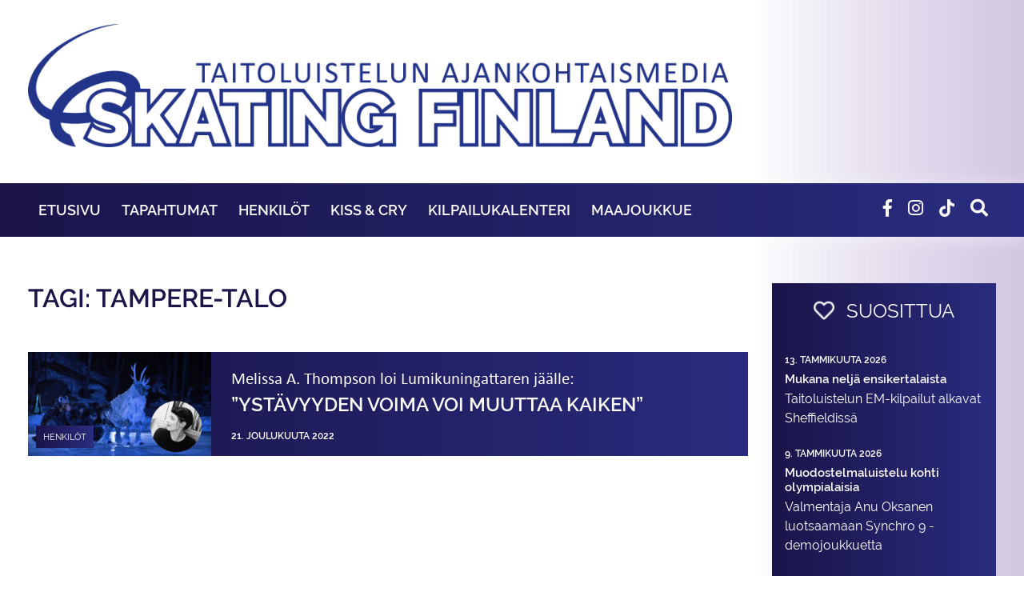

--- FILE ---
content_type: text/html; charset=UTF-8
request_url: https://www.skatingfinland.fi/tag/tampere-talo-2/
body_size: 10499
content:
<!DOCTYPE html>
<html class="no-js" lang="fi">
<head>
    <meta charset="utf-8">
    <meta http-equiv="X-UA-Compatible" content="IE=edge">
    <meta name="viewport" content="width=device-width, initial-scale=1.0">

    <meta name='robots' content='index, follow, max-image-preview:large, max-snippet:-1, max-video-preview:-1' />

	<!-- This site is optimized with the Yoast SEO plugin v26.7 - https://yoast.com/wordpress/plugins/seo/ -->
	<title>Tampere-talo arkistot - SkatingFinland</title>
	<link rel="canonical" href="https://www.skatingfinland.fi/tag/tampere-talo-2/" />
	<meta property="og:locale" content="fi_FI" />
	<meta property="og:type" content="article" />
	<meta property="og:title" content="Tampere-talo arkistot - SkatingFinland" />
	<meta property="og:url" content="https://www.skatingfinland.fi/tag/tampere-talo-2/" />
	<meta property="og:site_name" content="SkatingFinland" />
	<meta name="twitter:card" content="summary_large_image" />
	<script type="application/ld+json" class="yoast-schema-graph">{"@context":"https://schema.org","@graph":[{"@type":"CollectionPage","@id":"https://www.skatingfinland.fi/tag/tampere-talo-2/","url":"https://www.skatingfinland.fi/tag/tampere-talo-2/","name":"Tampere-talo arkistot - SkatingFinland","isPartOf":{"@id":"https://www.skatingfinland.fi/#website"},"primaryImageOfPage":{"@id":"https://www.skatingfinland.fi/tag/tampere-talo-2/#primaryimage"},"image":{"@id":"https://www.skatingfinland.fi/tag/tampere-talo-2/#primaryimage"},"thumbnailUrl":"https://www.skatingfinland.fi/wp-content/uploads/sites/8/2022/12/Melissa-A.-Thompson-1.jpg","inLanguage":"fi"},{"@type":"ImageObject","inLanguage":"fi","@id":"https://www.skatingfinland.fi/tag/tampere-talo-2/#primaryimage","url":"https://www.skatingfinland.fi/wp-content/uploads/sites/8/2022/12/Melissa-A.-Thompson-1.jpg","contentUrl":"https://www.skatingfinland.fi/wp-content/uploads/sites/8/2022/12/Melissa-A.-Thompson-1.jpg","width":2500,"height":1800,"caption":"Melissa A. Thompson on käsikirjoittanut Lumikuningatar-jääbaletin."},{"@type":"WebSite","@id":"https://www.skatingfinland.fi/#website","url":"https://www.skatingfinland.fi/","name":"SkatingFinland","description":"Suomen Taitoluisteluliiton Ajankohtaismedia","potentialAction":[{"@type":"SearchAction","target":{"@type":"EntryPoint","urlTemplate":"https://www.skatingfinland.fi/?s={search_term_string}"},"query-input":{"@type":"PropertyValueSpecification","valueRequired":true,"valueName":"search_term_string"}}],"inLanguage":"fi"}]}</script>
	<!-- / Yoast SEO plugin. -->


<link rel='dns-prefetch' href='//cdnjs.cloudflare.com' />
<link rel='dns-prefetch' href='//www.skatingfinland.fi' />
<link rel='dns-prefetch' href='//use.fontawesome.com' />
<style id='wp-img-auto-sizes-contain-inline-css' type='text/css'>
img:is([sizes=auto i],[sizes^="auto," i]){contain-intrinsic-size:3000px 1500px}
/*# sourceURL=wp-img-auto-sizes-contain-inline-css */
</style>
<style id='wp-block-library-inline-css' type='text/css'>
:root{--wp-block-synced-color:#7a00df;--wp-block-synced-color--rgb:122,0,223;--wp-bound-block-color:var(--wp-block-synced-color);--wp-editor-canvas-background:#ddd;--wp-admin-theme-color:#007cba;--wp-admin-theme-color--rgb:0,124,186;--wp-admin-theme-color-darker-10:#006ba1;--wp-admin-theme-color-darker-10--rgb:0,107,160.5;--wp-admin-theme-color-darker-20:#005a87;--wp-admin-theme-color-darker-20--rgb:0,90,135;--wp-admin-border-width-focus:2px}@media (min-resolution:192dpi){:root{--wp-admin-border-width-focus:1.5px}}.wp-element-button{cursor:pointer}:root .has-very-light-gray-background-color{background-color:#eee}:root .has-very-dark-gray-background-color{background-color:#313131}:root .has-very-light-gray-color{color:#eee}:root .has-very-dark-gray-color{color:#313131}:root .has-vivid-green-cyan-to-vivid-cyan-blue-gradient-background{background:linear-gradient(135deg,#00d084,#0693e3)}:root .has-purple-crush-gradient-background{background:linear-gradient(135deg,#34e2e4,#4721fb 50%,#ab1dfe)}:root .has-hazy-dawn-gradient-background{background:linear-gradient(135deg,#faaca8,#dad0ec)}:root .has-subdued-olive-gradient-background{background:linear-gradient(135deg,#fafae1,#67a671)}:root .has-atomic-cream-gradient-background{background:linear-gradient(135deg,#fdd79a,#004a59)}:root .has-nightshade-gradient-background{background:linear-gradient(135deg,#330968,#31cdcf)}:root .has-midnight-gradient-background{background:linear-gradient(135deg,#020381,#2874fc)}:root{--wp--preset--font-size--normal:16px;--wp--preset--font-size--huge:42px}.has-regular-font-size{font-size:1em}.has-larger-font-size{font-size:2.625em}.has-normal-font-size{font-size:var(--wp--preset--font-size--normal)}.has-huge-font-size{font-size:var(--wp--preset--font-size--huge)}.has-text-align-center{text-align:center}.has-text-align-left{text-align:left}.has-text-align-right{text-align:right}.has-fit-text{white-space:nowrap!important}#end-resizable-editor-section{display:none}.aligncenter{clear:both}.items-justified-left{justify-content:flex-start}.items-justified-center{justify-content:center}.items-justified-right{justify-content:flex-end}.items-justified-space-between{justify-content:space-between}.screen-reader-text{border:0;clip-path:inset(50%);height:1px;margin:-1px;overflow:hidden;padding:0;position:absolute;width:1px;word-wrap:normal!important}.screen-reader-text:focus{background-color:#ddd;clip-path:none;color:#444;display:block;font-size:1em;height:auto;left:5px;line-height:normal;padding:15px 23px 14px;text-decoration:none;top:5px;width:auto;z-index:100000}html :where(.has-border-color){border-style:solid}html :where([style*=border-top-color]){border-top-style:solid}html :where([style*=border-right-color]){border-right-style:solid}html :where([style*=border-bottom-color]){border-bottom-style:solid}html :where([style*=border-left-color]){border-left-style:solid}html :where([style*=border-width]){border-style:solid}html :where([style*=border-top-width]){border-top-style:solid}html :where([style*=border-right-width]){border-right-style:solid}html :where([style*=border-bottom-width]){border-bottom-style:solid}html :where([style*=border-left-width]){border-left-style:solid}html :where(img[class*=wp-image-]){height:auto;max-width:100%}:where(figure){margin:0 0 1em}html :where(.is-position-sticky){--wp-admin--admin-bar--position-offset:var(--wp-admin--admin-bar--height,0px)}@media screen and (max-width:600px){html :where(.is-position-sticky){--wp-admin--admin-bar--position-offset:0px}}

/*# sourceURL=wp-block-library-inline-css */
</style><style id='global-styles-inline-css' type='text/css'>
:root{--wp--preset--aspect-ratio--square: 1;--wp--preset--aspect-ratio--4-3: 4/3;--wp--preset--aspect-ratio--3-4: 3/4;--wp--preset--aspect-ratio--3-2: 3/2;--wp--preset--aspect-ratio--2-3: 2/3;--wp--preset--aspect-ratio--16-9: 16/9;--wp--preset--aspect-ratio--9-16: 9/16;--wp--preset--color--black: #000000;--wp--preset--color--cyan-bluish-gray: #abb8c3;--wp--preset--color--white: #ffffff;--wp--preset--color--pale-pink: #f78da7;--wp--preset--color--vivid-red: #cf2e2e;--wp--preset--color--luminous-vivid-orange: #ff6900;--wp--preset--color--luminous-vivid-amber: #fcb900;--wp--preset--color--light-green-cyan: #7bdcb5;--wp--preset--color--vivid-green-cyan: #00d084;--wp--preset--color--pale-cyan-blue: #8ed1fc;--wp--preset--color--vivid-cyan-blue: #0693e3;--wp--preset--color--vivid-purple: #9b51e0;--wp--preset--gradient--vivid-cyan-blue-to-vivid-purple: linear-gradient(135deg,rgb(6,147,227) 0%,rgb(155,81,224) 100%);--wp--preset--gradient--light-green-cyan-to-vivid-green-cyan: linear-gradient(135deg,rgb(122,220,180) 0%,rgb(0,208,130) 100%);--wp--preset--gradient--luminous-vivid-amber-to-luminous-vivid-orange: linear-gradient(135deg,rgb(252,185,0) 0%,rgb(255,105,0) 100%);--wp--preset--gradient--luminous-vivid-orange-to-vivid-red: linear-gradient(135deg,rgb(255,105,0) 0%,rgb(207,46,46) 100%);--wp--preset--gradient--very-light-gray-to-cyan-bluish-gray: linear-gradient(135deg,rgb(238,238,238) 0%,rgb(169,184,195) 100%);--wp--preset--gradient--cool-to-warm-spectrum: linear-gradient(135deg,rgb(74,234,220) 0%,rgb(151,120,209) 20%,rgb(207,42,186) 40%,rgb(238,44,130) 60%,rgb(251,105,98) 80%,rgb(254,248,76) 100%);--wp--preset--gradient--blush-light-purple: linear-gradient(135deg,rgb(255,206,236) 0%,rgb(152,150,240) 100%);--wp--preset--gradient--blush-bordeaux: linear-gradient(135deg,rgb(254,205,165) 0%,rgb(254,45,45) 50%,rgb(107,0,62) 100%);--wp--preset--gradient--luminous-dusk: linear-gradient(135deg,rgb(255,203,112) 0%,rgb(199,81,192) 50%,rgb(65,88,208) 100%);--wp--preset--gradient--pale-ocean: linear-gradient(135deg,rgb(255,245,203) 0%,rgb(182,227,212) 50%,rgb(51,167,181) 100%);--wp--preset--gradient--electric-grass: linear-gradient(135deg,rgb(202,248,128) 0%,rgb(113,206,126) 100%);--wp--preset--gradient--midnight: linear-gradient(135deg,rgb(2,3,129) 0%,rgb(40,116,252) 100%);--wp--preset--font-size--small: 13px;--wp--preset--font-size--medium: 20px;--wp--preset--font-size--large: 36px;--wp--preset--font-size--x-large: 42px;--wp--preset--spacing--20: 0.44rem;--wp--preset--spacing--30: 0.67rem;--wp--preset--spacing--40: 1rem;--wp--preset--spacing--50: 1.5rem;--wp--preset--spacing--60: 2.25rem;--wp--preset--spacing--70: 3.38rem;--wp--preset--spacing--80: 5.06rem;--wp--preset--shadow--natural: 6px 6px 9px rgba(0, 0, 0, 0.2);--wp--preset--shadow--deep: 12px 12px 50px rgba(0, 0, 0, 0.4);--wp--preset--shadow--sharp: 6px 6px 0px rgba(0, 0, 0, 0.2);--wp--preset--shadow--outlined: 6px 6px 0px -3px rgb(255, 255, 255), 6px 6px rgb(0, 0, 0);--wp--preset--shadow--crisp: 6px 6px 0px rgb(0, 0, 0);}:where(.is-layout-flex){gap: 0.5em;}:where(.is-layout-grid){gap: 0.5em;}body .is-layout-flex{display: flex;}.is-layout-flex{flex-wrap: wrap;align-items: center;}.is-layout-flex > :is(*, div){margin: 0;}body .is-layout-grid{display: grid;}.is-layout-grid > :is(*, div){margin: 0;}:where(.wp-block-columns.is-layout-flex){gap: 2em;}:where(.wp-block-columns.is-layout-grid){gap: 2em;}:where(.wp-block-post-template.is-layout-flex){gap: 1.25em;}:where(.wp-block-post-template.is-layout-grid){gap: 1.25em;}.has-black-color{color: var(--wp--preset--color--black) !important;}.has-cyan-bluish-gray-color{color: var(--wp--preset--color--cyan-bluish-gray) !important;}.has-white-color{color: var(--wp--preset--color--white) !important;}.has-pale-pink-color{color: var(--wp--preset--color--pale-pink) !important;}.has-vivid-red-color{color: var(--wp--preset--color--vivid-red) !important;}.has-luminous-vivid-orange-color{color: var(--wp--preset--color--luminous-vivid-orange) !important;}.has-luminous-vivid-amber-color{color: var(--wp--preset--color--luminous-vivid-amber) !important;}.has-light-green-cyan-color{color: var(--wp--preset--color--light-green-cyan) !important;}.has-vivid-green-cyan-color{color: var(--wp--preset--color--vivid-green-cyan) !important;}.has-pale-cyan-blue-color{color: var(--wp--preset--color--pale-cyan-blue) !important;}.has-vivid-cyan-blue-color{color: var(--wp--preset--color--vivid-cyan-blue) !important;}.has-vivid-purple-color{color: var(--wp--preset--color--vivid-purple) !important;}.has-black-background-color{background-color: var(--wp--preset--color--black) !important;}.has-cyan-bluish-gray-background-color{background-color: var(--wp--preset--color--cyan-bluish-gray) !important;}.has-white-background-color{background-color: var(--wp--preset--color--white) !important;}.has-pale-pink-background-color{background-color: var(--wp--preset--color--pale-pink) !important;}.has-vivid-red-background-color{background-color: var(--wp--preset--color--vivid-red) !important;}.has-luminous-vivid-orange-background-color{background-color: var(--wp--preset--color--luminous-vivid-orange) !important;}.has-luminous-vivid-amber-background-color{background-color: var(--wp--preset--color--luminous-vivid-amber) !important;}.has-light-green-cyan-background-color{background-color: var(--wp--preset--color--light-green-cyan) !important;}.has-vivid-green-cyan-background-color{background-color: var(--wp--preset--color--vivid-green-cyan) !important;}.has-pale-cyan-blue-background-color{background-color: var(--wp--preset--color--pale-cyan-blue) !important;}.has-vivid-cyan-blue-background-color{background-color: var(--wp--preset--color--vivid-cyan-blue) !important;}.has-vivid-purple-background-color{background-color: var(--wp--preset--color--vivid-purple) !important;}.has-black-border-color{border-color: var(--wp--preset--color--black) !important;}.has-cyan-bluish-gray-border-color{border-color: var(--wp--preset--color--cyan-bluish-gray) !important;}.has-white-border-color{border-color: var(--wp--preset--color--white) !important;}.has-pale-pink-border-color{border-color: var(--wp--preset--color--pale-pink) !important;}.has-vivid-red-border-color{border-color: var(--wp--preset--color--vivid-red) !important;}.has-luminous-vivid-orange-border-color{border-color: var(--wp--preset--color--luminous-vivid-orange) !important;}.has-luminous-vivid-amber-border-color{border-color: var(--wp--preset--color--luminous-vivid-amber) !important;}.has-light-green-cyan-border-color{border-color: var(--wp--preset--color--light-green-cyan) !important;}.has-vivid-green-cyan-border-color{border-color: var(--wp--preset--color--vivid-green-cyan) !important;}.has-pale-cyan-blue-border-color{border-color: var(--wp--preset--color--pale-cyan-blue) !important;}.has-vivid-cyan-blue-border-color{border-color: var(--wp--preset--color--vivid-cyan-blue) !important;}.has-vivid-purple-border-color{border-color: var(--wp--preset--color--vivid-purple) !important;}.has-vivid-cyan-blue-to-vivid-purple-gradient-background{background: var(--wp--preset--gradient--vivid-cyan-blue-to-vivid-purple) !important;}.has-light-green-cyan-to-vivid-green-cyan-gradient-background{background: var(--wp--preset--gradient--light-green-cyan-to-vivid-green-cyan) !important;}.has-luminous-vivid-amber-to-luminous-vivid-orange-gradient-background{background: var(--wp--preset--gradient--luminous-vivid-amber-to-luminous-vivid-orange) !important;}.has-luminous-vivid-orange-to-vivid-red-gradient-background{background: var(--wp--preset--gradient--luminous-vivid-orange-to-vivid-red) !important;}.has-very-light-gray-to-cyan-bluish-gray-gradient-background{background: var(--wp--preset--gradient--very-light-gray-to-cyan-bluish-gray) !important;}.has-cool-to-warm-spectrum-gradient-background{background: var(--wp--preset--gradient--cool-to-warm-spectrum) !important;}.has-blush-light-purple-gradient-background{background: var(--wp--preset--gradient--blush-light-purple) !important;}.has-blush-bordeaux-gradient-background{background: var(--wp--preset--gradient--blush-bordeaux) !important;}.has-luminous-dusk-gradient-background{background: var(--wp--preset--gradient--luminous-dusk) !important;}.has-pale-ocean-gradient-background{background: var(--wp--preset--gradient--pale-ocean) !important;}.has-electric-grass-gradient-background{background: var(--wp--preset--gradient--electric-grass) !important;}.has-midnight-gradient-background{background: var(--wp--preset--gradient--midnight) !important;}.has-small-font-size{font-size: var(--wp--preset--font-size--small) !important;}.has-medium-font-size{font-size: var(--wp--preset--font-size--medium) !important;}.has-large-font-size{font-size: var(--wp--preset--font-size--large) !important;}.has-x-large-font-size{font-size: var(--wp--preset--font-size--x-large) !important;}
/*# sourceURL=global-styles-inline-css */
</style>

<style id='classic-theme-styles-inline-css' type='text/css'>
/*! This file is auto-generated */
.wp-block-button__link{color:#fff;background-color:#32373c;border-radius:9999px;box-shadow:none;text-decoration:none;padding:calc(.667em + 2px) calc(1.333em + 2px);font-size:1.125em}.wp-block-file__button{background:#32373c;color:#fff;text-decoration:none}
/*# sourceURL=/wp-includes/css/classic-themes.min.css */
</style>
<link rel='stylesheet' id='vfb-pro-css' href='https://www.skatingfinland.fi/wp-content/plugins/vfb-pro/public/assets/css/vfb-style.min.css' type='text/css' media='all' />
<link rel='stylesheet' id='bootstrap-css' href='https://cdnjs.cloudflare.com/ajax/libs/twitter-bootstrap/4.1.3/css/bootstrap.min.css' type='text/css' media='all' />
<link rel='stylesheet' id='fontawesome5-css' href='https://use.fontawesome.com/releases/v5.6.1/css/all.css' type='text/css' media='all' />
<link rel='stylesheet' id='gutenberg-blocks-css' href='https://www.skatingfinland.fi/wp-content/themes/skatingfinland/theme/css/blocks.css' type='text/css' media='all' />
<link rel='stylesheet' id='skatingfinland-css' href='https://www.skatingfinland.fi/wp-content/themes/skatingfinland/theme/css/skatingfinland.css?ver=19' type='text/css' media='all' />
<script type="text/javascript" src="https://www.skatingfinland.fi/wp-includes/js/jquery/jquery.min.js" id="jquery-core-js"></script>
<script type="text/javascript" src="https://www.skatingfinland.fi/wp-includes/js/jquery/jquery-migrate.min.js" id="jquery-migrate-js"></script>
<link rel="https://api.w.org/" href="https://www.skatingfinland.fi/wp-json/" /><link rel="alternate" title="JSON" type="application/json" href="https://www.skatingfinland.fi/wp-json/wp/v2/tags/1970" /> <style> .ppw-ppf-input-container { background-color: !important; padding: px!important; border-radius: px!important; } .ppw-ppf-input-container div.ppw-ppf-headline { font-size: px!important; font-weight: !important; color: !important; } .ppw-ppf-input-container div.ppw-ppf-desc { font-size: px!important; font-weight: !important; color: !important; } .ppw-ppf-input-container label.ppw-pwd-label { font-size: px!important; font-weight: !important; color: !important; } div.ppwp-wrong-pw-error { font-size: px!important; font-weight: !important; color: #dc3232!important; background: !important; } .ppw-ppf-input-container input[type='submit'] { color: !important; background: !important; } .ppw-ppf-input-container input[type='submit']:hover { color: !important; background: !important; } .ppw-ppf-desc-below { font-size: px!important; font-weight: !important; color: !important; } </style>  <style> .ppw-form { background-color: !important; padding: px!important; border-radius: px!important; } .ppw-headline.ppw-pcp-pf-headline { font-size: px!important; font-weight: !important; color: !important; } .ppw-description.ppw-pcp-pf-desc { font-size: px!important; font-weight: !important; color: !important; } .ppw-pcp-pf-desc-above-btn { display: block; } .ppw-pcp-pf-desc-below-form { font-size: px!important; font-weight: !important; color: !important; } .ppw-input label.ppw-pcp-password-label { font-size: px!important; font-weight: !important; color: !important; } .ppw-form input[type='submit'] { color: !important; background: !important; } .ppw-form input[type='submit']:hover { color: !important; background: !important; } div.ppw-error.ppw-pcp-pf-error-msg { font-size: px!important; font-weight: !important; color: #dc3232!important; background: !important; } </style> <link rel="icon" href="https://www.skatingfinland.fi/wp-content/uploads/sites/8/2025/10/cropped-DOMAIN-LOGO-32x32.png" sizes="32x32" />
<link rel="icon" href="https://www.skatingfinland.fi/wp-content/uploads/sites/8/2025/10/cropped-DOMAIN-LOGO-192x192.png" sizes="192x192" />
<link rel="apple-touch-icon" href="https://www.skatingfinland.fi/wp-content/uploads/sites/8/2025/10/cropped-DOMAIN-LOGO-180x180.png" />
<meta name="msapplication-TileImage" content="https://www.skatingfinland.fi/wp-content/uploads/sites/8/2025/10/cropped-DOMAIN-LOGO-270x270.png" />

    <link rel="stylesheet" href="https://cdnjs.cloudflare.com/ajax/libs/Swiper/4.4.6/css/swiper.min.css">

    <script src="https://cdnjs.cloudflare.com/ajax/libs/Swiper/4.4.6/js/swiper.min.js"></script>
    <script src="https://cdnjs.cloudflare.com/ajax/libs/FitText.js/1.2.0/jquery.fittext.min.js"></script>

    <link rel="stylesheet" href="https://use.typekit.net/gyr2nne.css">

    <!-- Yleinen sivustotagi (gtag.js) - Google Analytics -->
    <script async src="https://www.googletagmanager.com/gtag/js?id=UA-106389319-1"></script>
    <script>
        window.dataLayer = window.dataLayer || [];
        function gtag(){dataLayer.push(arguments);}
        gtag('js', new Date());
        gtag('config', 'UA-106389319-1');
    </script>

</head>

<body class="archive tag tag-tampere-talo-2 tag-1970 wp-theme-skatingfinland">

<nav class="container">

    <div class="row only-mobile" style="background-color: white;">
        <div class="col-9 slogan-container">
            <a href="/etusivu" class="home-link">
                <img class="logo" src="/wp-content/themes/skatingfinland/img/uusi-logo-vaaka.png" alt="Skating Finland">
            </a>
        </div>
        <div class="col-3">
            <i class="fas fa-bars" style="color:#292c7e;"></i>
        </div>
    </div>

    <div class="row only-desktop">
        <div class="col-12 slogan-container">
            <a href="/etusivu" class="home-link">
                <img class="logo" src="/wp-content/themes/skatingfinland/img/uusi-logo-vaaka.png" alt="Skating Finland">
            </a>
        </div>
    </div>

</nav>

<div class="black">
    <div class="only-mobile" style="height:10px;background:white;"></div>
    <div class="menu-container">
        <div class="container">
            <div class="row">
                <div class="col-12 col-lg-9">
                    <div class="only-mobile" style="height:15px"></div>
                    <ul id="main-menu" class="navbar-nav"><li id="menu-item-49474" class="menu-item menu-item-type-post_type menu-item-object-page menu-item-49474"><a href="https://www.skatingfinland.fi/etusivu/">Etusivu</a></li>
<li id="menu-item-4095" class="menu-item menu-item-type-taxonomy menu-item-object-category menu-item-4095"><a href="https://www.skatingfinland.fi/kategoria/tapahtumat/">Tapahtumat</a></li>
<li id="menu-item-4096" class="menu-item menu-item-type-taxonomy menu-item-object-category menu-item-4096"><a href="https://www.skatingfinland.fi/kategoria/henkilot/">Henkilöt</a></li>
<li id="menu-item-4103" class="menu-item menu-item-type-taxonomy menu-item-object-category menu-item-4103"><a href="https://www.skatingfinland.fi/kategoria/kiss-cry/">Kiss &amp; Cry</a></li>
<li id="menu-item-29308" class="menu-item menu-item-type-post_type menu-item-object-page menu-item-29308"><a href="https://www.skatingfinland.fi/kilpailukalenteri/">Kilpailukalenteri</a></li>
<li id="menu-item-29329" class="menu-item menu-item-type-post_type menu-item-object-page menu-item-29329"><a href="https://www.skatingfinland.fi/maajoukkue/">Maajoukkue</a></li>
</ul>                </div>
                <div class="col-12 col-lg-3 search-block">
                        <form class="form-inline ml-auto pt-2 pt-md-0" role="search" method="get" id="searchform" action="https://www.skatingfinland.fi/">
      <div class="input-group">
        <input class="form-control border-secondary" type="text" value="" placeholder="Hae..." name="s" id="s">
        <div class="input-group-append">
          <button type="submit" id="searchsubmit" value="" class="btn btn-outline-secondary">
            <i class="fas fa-angle-right"></i>
          </button>
        </div>
      </div>
    </form>
                        <i class="fas icon fa-search"></i>
	            <a href="https://www.tiktok.com/@skatingfinland.fi" target="_blank"><img src="/wp-content/themes/stll/img/tiktok.png" class="icon tiktok" style="width:39px;"></a>
                    <a target="_blank" href="https://www.instagram.com/skatingfinland/"><i class="fab icon fa-instagram"></i></a>
                    <a target="_blank" href="https://www.facebook.com/taitoluistelu/"><i class="fab icon fa-facebook-f"></i></a>
                </div>
            </div>
        </div>
        <div class="hover-menu">
            <div class="container">
                
                        <div class="category-menu-item menu-item-4095">
                            <div class="row">
                                
                                
                                    <div class="col-3 d-flex">
                                        <a class="latest-article top light" href="https://www.skatingfinland.fi/tapahtumat/iida-karhunen-onnistui-upeasti-em-debyytissaan/">
                                            <div class="image" style="background-image:url('https://www.skatingfinland.fi/wp-content/uploads/sites/8/2026/01/Iida-Karhunen-Kuva-Skating-Finland-1-1-420x315.jpg')">
                                                <div class="categories">
                                                                                                            <div>Tapahtumat</div>
                                                                                                    </div>
                                            </div>
                                            <h2>Upea debyytti aikuisten arvokilpailuissa</h2>
                                            <h1>Iida Karhunen 10:nneksi EM-jäällä</h1>
                                            <!--<h3>&mdash;17. tammikuuta 2026&mdash;</h3>-->
                                        </a>
                                    </div>

                                
                                    <div class="col-3 d-flex">
                                        <a class="latest-article top light" href="https://www.skatingfinland.fi/tapahtumat/turkkila-ja-versluis-seitsemansiksi-em-kilpailuiden-rytmitanssissa/">
                                            <div class="image" style="background-image:url('https://www.skatingfinland.fi/wp-content/uploads/sites/8/2026/01/Juulia-Turkkila-ja-Matthias-Versluis-Kuva-Skating-Finland-420x315.jpg')">
                                                <div class="categories">
                                                                                                            <div>Tapahtumat</div>
                                                                                                    </div>
                                            </div>
                                            <h2>"Tuntui todella hienolta luistella ja olemme erittäin tyytyväisiä"</h2>
                                            <h1>Turkkila ja Versluis seitsemänsiksi EM-kilpailuiden rytmitanssissa</h1>
                                            <!--<h3>&mdash;16. tammikuuta 2026&mdash;</h3>-->
                                        </a>
                                    </div>

                                
                                    <div class="col-3 d-flex">
                                        <a class="latest-article top light" href="https://www.skatingfinland.fi/tapahtumat/em-kilpailuissa-debytoiva-matias-lindfors-lyhytohjelman-18s/">
                                            <div class="image" style="background-image:url('https://www.skatingfinland.fi/wp-content/uploads/sites/8/2026/01/Matias-Lindfors-Kuva-Skating-Finland-420x315.jpg')">
                                                <div class="categories">
                                                                                                            <div>Tapahtumat</div>
                                                                                                    </div>
                                            </div>
                                            <h2>"En miettinyt niin paljoa sitä, missä kisoissa olen"</h2>
                                            <h1>EM-kilpailuissa debytoiva Matias Lindfors lyhytohjelman 18:s</h1>
                                            <!--<h3>&mdash;15. tammikuuta 2026&mdash;</h3>-->
                                        </a>
                                    </div>

                                
                                    <div class="col-3 d-flex">
                                        <a class="latest-article top light" href="https://www.skatingfinland.fi/tapahtumat/em-jaalla-debytoiva-iida-karhunen-lyhytohjelman-16s/">
                                            <div class="image" style="background-image:url('https://www.skatingfinland.fi/wp-content/uploads/sites/8/2026/01/Iida-Karhunen-Kuva-Skating-Finland-1-420x315.jpg')">
                                                <div class="categories">
                                                                                                            <div>Tapahtumat</div>
                                                                                                    </div>
                                            </div>
                                            <h2>"Vapaaohjelmassa haluan näyttää mihin oikeasti pystyn"</h2>
                                            <h1>EM-jäällä debytoiva Iida Karhunen lyhytohjelman 16:s</h1>
                                            <!--<h3>&mdash;15. tammikuuta 2026&mdash;</h3>-->
                                        </a>
                                    </div>

                                                            </div>
                        </div>

                    
                
                        <div class="category-menu-item menu-item-4096">
                            <div class="row">
                                
                                
                                    <div class="col-3 d-flex">
                                        <a class="latest-article top light" href="https://www.skatingfinland.fi/henkilot/tero-salonen-ja-hanen-tyttarensa-sofianna-vaikuttavat-kilpailuiden-kulisseissa/">
                                            <div class="image" style="background-image:url('https://www.skatingfinland.fi/wp-content/uploads/sites/8/2025/12/VVA_R62_7225_4096nwm-420x280.jpg')">
                                                <div class="categories">
                                                                                                            <div>Henkilöt</div>
                                                                                                    </div>
                                            </div>
                                            <h2>Tulospalvelun ratkaiseva rooli</h2>
                                            <h1>Tero Salonen ja hänen tyttärensä Sofianna vaikuttavat taitoluistelu&shy;kilpailuiden kulisseissa</h1>
                                            <!--<h3>&mdash;22. joulukuuta 2025&mdash;</h3>-->
                                        </a>
                                    </div>

                                
                                    <div class="col-3 d-flex">
                                        <a class="latest-article top light" href="https://www.skatingfinland.fi/henkilot/turkkila-ja-versluis-vetaytyvat-kanadan-gp-osakilpailusta/">
                                            <div class="image" style="background-image:url('https://www.skatingfinland.fi/wp-content/uploads/sites/8/2025/10/SJ_2024_11_17_080433-420x280.jpg')">
                                                <div class="categories">
                                                                                                            <div>Henkilöt</div>
                                                                                                    </div>
                                            </div>
                                            <h2>"Aika ei riittänyt siihen, että kilpailuun osallistuminen olisi ollut turvallista."</h2>
                                            <h1>Turkkila ja Versluis vetäytyvät Kanadan GP-osakilpailusta</h1>
                                            <!--<h3>&mdash;24. lokakuuta 2025&mdash;</h3>-->
                                        </a>
                                    </div>

                                
                                    <div class="col-3 d-flex">
                                        <a class="latest-article top light" href="https://www.skatingfinland.fi/henkilot/jaatanssipari-emma-aalto-ja-millie-colling-haastaa-lajin-perinteita/">
                                            <div class="image" style="background-image:url('https://www.skatingfinland.fi/wp-content/uploads/sites/8/2025/10/Emma-Aalto-ja-Millie-Colling-Kuva-Antti-Lehto-420x280.jpg')">
                                                <div class="categories">
                                                                                                            <div>Henkilöt</div>
                                                                                                    </div>
                                            </div>
                                            <h2>Uusi aikakausi suomalaisessa taitoluistelussa</h2>
                                            <h1>Jäätanssipari Emma Aalto ja Millie Colling haastaa lajin perinteitä</h1>
                                            <!--<h3>&mdash;16. lokakuuta 2025&mdash;</h3>-->
                                        </a>
                                    </div>

                                
                                    <div class="col-3 d-flex">
                                        <a class="latest-article top light" href="https://www.skatingfinland.fi/henkilot/disa-berg-yhdisti-luistelun-ja-tulitanssin/">
                                            <div class="image" style="background-image:url('https://www.skatingfinland.fi/wp-content/uploads/sites/8/2025/10/Disa-Berg-Kuva-Jyri-Jappinen-420x277.jpg')">
                                                <div class="categories">
                                                                                                            <div>Henkilöt</div>
                                                                                                    </div>
                                            </div>
                                            <h2>Kipinästä roihahti uniikki ura</h2>
                                            <h1>Pyroteknikko Disa Berg yhdisti luistelun ja tulitanssin</h1>
                                            <!--<h3>&mdash;8. lokakuuta 2025&mdash;</h3>-->
                                        </a>
                                    </div>

                                                            </div>
                        </div>

                    
                
                        <div class="category-menu-item menu-item-4103">
                            <div class="row">
                                                                    <div class="col-3">
                                                                                    <a class="sub-category-item" href="https://www.skatingfinland.fi/kategoria/kiss-cry/seurassa/">Seurassa</a>
                                                                                    <a class="sub-category-item" href="https://www.skatingfinland.fi/kategoria/kiss-cry/terve-luistelija/">Terve luistelija</a>
                                                                                    <a class="sub-category-item" href="https://www.skatingfinland.fi/kategoria/kiss-cry/tietoa-lajista/">Tietoa lajista</a>
                                                                            </div>
                                
                                
                                    <div class="col-3 d-flex">
                                        <a class="latest-article top light" href="https://www.skatingfinland.fi/kiss-cry/lappeenrannassa-tuodaan-luistelukouluun-lisaa-liiketta-uudella-canskate-mallilla/">
                                            <div class="image" style="background-image:url('https://www.skatingfinland.fi/wp-content/uploads/sites/8/2026/01/Lappeenrannan-lk-tiimi-420x315.jpg')">
                                                <div class="categories">
                                                                                                            <div>Kiss &amp; Cry</div>
                                                                                                    </div>
                                            </div>
                                            <h2>Kanadasta tuotu konsepti uudistaa luistelun opetusta</h2>
                                            <h1>Lappeenrannassa luistelu&shy;koulu sai vauhtia CanSkate-mallista</h1>
                                            <!--<h3>&mdash;10. tammikuuta 2026&mdash;</h3>-->
                                        </a>
                                    </div>

                                
                                    <div class="col-3 d-flex">
                                        <a class="latest-article top light" href="https://www.skatingfinland.fi/kiss-cry/valmentaja-anu-oksanen-luotsaamaan-synchro-9-demojoukkuetta/">
                                            <div class="image" style="background-image:url('https://www.skatingfinland.fi/wp-content/uploads/sites/8/2023/02/Helsinki-Rockettes-Kuva-Ville-Vairinen-1-420x296.jpg')">
                                                <div class="categories">
                                                                                                            <div>Kiss &amp; Cry</div>
                                                                                                    </div>
                                            </div>
                                            <h2>Muodostelmaluistelu kohti olympialaisia</h2>
                                            <h1>Valmentaja Anu Oksanen luotsaamaan Synchro 9 -demojoukkuetta</h1>
                                            <!--<h3>&mdash;9. tammikuuta 2026&mdash;</h3>-->
                                        </a>
                                    </div>

                                
                                    <div class="col-3 d-flex">
                                        <a class="latest-article top light" href="https://www.skatingfinland.fi/kiss-cry/tietoa-lajista/muodostelmaluistelu-nahdaan-nuorten-talvishyolympialaisissa-vuonna-2028/">
                                            <div class="image" style="background-image:url('https://www.skatingfinland.fi/wp-content/uploads/sites/8/2025/12/2025_10_05_073239-420x280.jpg')">
                                                <div class="categories">
                                                                                                            <div>Tietoa lajista</div>
                                                                                                    </div>
                                            </div>
                                            <h2> ISU kehittää muodostelmaluistelun olympiakelpoisuutta Synchro 9 -sarjalla</h2>
                                            <h1>Muodostelmaluistelu nähdään nuorten talvi&shy;olympialaisissa vuonna 2028</h1>
                                            <!--<h3>&mdash;23. joulukuuta 2025&mdash;</h3>-->
                                        </a>
                                    </div>

                                                            </div>
                        </div>

                    
                
                
                
                            </div>
        </div>
    </div>
</div>

<main id="main" class="container mt-5">
  <div class="row">

    <div class="col-12 col-lg-9">
      <div id="content" role="main">

        <div class="big-header">
            <h1 class="mt-0">TAGI: Tampere-talo</h1>
        </div>

        

<div class="articles">


  
<a class="small-article " href="https://www.skatingfinland.fi/henkilot/melissa-a-thompson-loi-lumikuningattaren-jaalle/">
    <div class="row">
        <div class="col-3 col-sm-4 col-md-3 image" style="background-image:url('https://www.skatingfinland.fi/wp-content/uploads/sites/8/2022/12/Melissa-A.-Thompson-1.jpg')">
            <div class="inside">
                <div class="image-header">
                                    </div>
                <div class="categories">
                                            <div>Henkilöt</div>
                                    </div>
            </div>
        </div>
        <div class="col-9 col-sm-8 col-md-9 second">
            <h2>Melissa A. Thompson loi Lumikuningattaren jäälle:</h2>
            <h1>&#8221;Ystävyyden voima voi muuttaa kaiken&#8221;</h1>
            <h3>21. joulukuuta 2022</h3>
                    </div>
    </div>
</a>

    </div>
  <!---->

    
  
<script>

var page = 1;

(function ($) {

    'use strict';

    $(document).ready(function() {

        $('.more-articles').click(function() {

            page++;

            $.ajax("/tag/tampere-talo-2/page/" + page + "?s=")
            .done(function(html) {

                if ($('<div>' + html + '</div>').find('.articles a').length < 10)
                {
                    $('.more-articles').animate({
                        opacity: 0,
                    }, 300, function(){
                        $(this).css('visibility', 'hidden');
                    });
                }

                $('<div>' + html + '</div>').find('.articles').insertBefore('.more-articles-container').hide().fadeIn();
            })
            .fail(function() {
                $('.more-articles').animate({
                    opacity: 0,
                }, 300, function(){
                    $(this).css('visibility', 'hidden');
                });
            });

        });

    });

}(jQuery));

</script>

      </div><!-- /#content -->
    </div>

    

<div id="sidebar" class="sidebar col-12 col-lg-3" role="navigation">
    
    <div class="sticky-sidebar">

        <!-- BANNER #11 -->
        
        <div class="block">

            <h1><i class="far fa-heart pulse"></i> Suosittua</h1>

            
                <a class="list-article" href="https://www.skatingfinland.fi/tapahtumat/taitoluistelun-em-kilpailut-alkavat-sheffieldissa/">
                    <!--<div class="image" style="background-image:url('https://www.skatingfinland.fi/wp-content/uploads/sites/8/2026/01/Iida-Karhunen-Kuva-Santtu-Jaakkola-scaled.jpg')">
                        <div class="categories">
                                                            <div>Tapahtumat</div>
                                                    </div>
                    </div>-->
                    <h3>13. tammikuuta 2026</h3>
                    <h4>Mukana neljä ensikertalaista</h4>
                    <h2>Taitoluistelun EM-kilpailut alkavat Sheffieldissä</h2>

                </a>

            
                <a class="list-article" href="https://www.skatingfinland.fi/kiss-cry/valmentaja-anu-oksanen-luotsaamaan-synchro-9-demojoukkuetta/">
                    <!--<div class="image" style="background-image:url('https://www.skatingfinland.fi/wp-content/uploads/sites/8/2023/02/Helsinki-Rockettes-Kuva-Ville-Vairinen-1.jpg')">
                        <div class="categories">
                                                            <div>Kiss &amp; Cry</div>
                                                    </div>
                    </div>-->
                    <h3>9. tammikuuta 2026</h3>
                    <h4>Muodostelmaluistelu kohti olympialaisia</h4>
                    <h2>Valmentaja Anu Oksanen luotsaamaan Synchro 9 -demojoukkuetta</h2>

                </a>

            
                <a class="list-article" href="https://www.skatingfinland.fi/kiss-cry/tietoa-lajista/muodostelmaluistelu-nahdaan-nuorten-talvishyolympialaisissa-vuonna-2028/">
                    <!--<div class="image" style="background-image:url('https://www.skatingfinland.fi/wp-content/uploads/sites/8/2025/12/2025_10_05_073239-scaled.jpg')">
                        <div class="categories">
                                                            <div>Tietoa lajista</div>
                                                    </div>
                    </div>-->
                    <h3>23. joulukuuta 2025</h3>
                    <h4> ISU kehittää muodostelmaluistelun olympiakelpoisuutta Synchro 9 -sarjalla</h4>
                    <h2>Muodostelmaluistelu nähdään nuorten talvi&shy;olympialaisissa vuonna 2028</h2>

                </a>

            
                <a class="list-article" href="https://www.skatingfinland.fi/kiss-cry/anu-oksasen-tahtaimessa-viides-sm-seniorijoukkue/">
                    <!--<div class="image" style="background-image:url('https://www.skatingfinland.fi/wp-content/uploads/sites/8/2025/12/Open-House-tapahtuma-Kuva-Anu-Oksanen.jpg')">
                        <div class="categories">
                                                            <div>Kiss &amp; Cry</div>
                                                    </div>
                    </div>-->
                    <h3>18. joulukuuta 2025</h3>
                    <h4>Tikkurilasta SM-seniorit ensi kaudelle</h4>
                    <h2>Anu Oksasen tähtäimessa viides SM-seniorijoukkue</h2>

                </a>

            
                <a class="list-article" href="https://www.skatingfinland.fi/tapahtumat/yuka-orihara-ja-juho-pirinen-tarjosivat-upean-shown-finlandia-trophyssa/">
                    <!--<div class="image" style="background-image:url('https://www.skatingfinland.fi/wp-content/uploads/sites/8/2025/11/Yuka_Juha-1-scaled.jpg')">
                        <div class="categories">
                                                            <div>Tapahtumat</div>
                                                    </div>
                    </div>-->
                    <h3>22. marraskuuta 2025</h3>
                    <h4>Suomalaispari nousi jäätanssikilpailun seitsemänneksi</h4>
                    <h2>Yuka Orihara ja Juho Pirinen tarjosivat upean show’n Finlandia Trophyssa</h2>

                </a>

            
                <a class="list-article" href="https://www.skatingfinland.fi/tapahtumat/iida-karhunen-kuudenneksi-grand-prix-debyytissaan/">
                    <!--<div class="image" style="background-image:url('https://www.skatingfinland.fi/wp-content/uploads/sites/8/2025/11/Iida-Karhunen-Kuva-Santtu-Jaakkola.jpg')">
                        <div class="categories">
                                                            <div>Tapahtumat</div>
                                                    </div>
                    </div>-->
                    <h3>22. marraskuuta 2025</h3>
                    <h4>"Suuren yleisön edessä luistelu toi hyvää kokemusta tulevaisuuden varalle"</h4>
                    <h2>Iida Karhunen kuudenneksi Grand Prix -debyytissään</h2>

                </a>

            
        </div>

        <!-- BANNER #12 -->
        
        <div class="block">

            <h1><i class="far fa-star pulse2"></i> Tagit</h1>

            <ul class='wp-tag-cloud' role='list'>
	<li><a href="https://www.skatingfinland.fi/tag/taitoluistelu/" class="tag-cloud-link tag-link-369 tag-link-position-1" style="font-size: 9pt;">Taitoluistelu</a></li>
	<li><a href="https://www.skatingfinland.fi/tag/muodostelmaluistelu/" class="tag-cloud-link tag-link-252 tag-link-position-2" style="font-size: 9pt;">Muodostelmaluistelu</a></li>
	<li><a href="https://www.skatingfinland.fi/tag/yksinluistelu/" class="tag-cloud-link tag-link-438 tag-link-position-3" style="font-size: 9pt;">yksinluistelu</a></li>
	<li><a href="https://www.skatingfinland.fi/tag/jaatanssi/" class="tag-cloud-link tag-link-126 tag-link-position-4" style="font-size: 9pt;">Jäätanssi</a></li>
	<li><a href="https://www.skatingfinland.fi/tag/matthias-versluis/" class="tag-cloud-link tag-link-227 tag-link-position-5" style="font-size: 9pt;">Matthias Versluis</a></li>
	<li><a href="https://www.skatingfinland.fi/tag/juulia-turkkila/" class="tag-cloud-link tag-link-146 tag-link-position-6" style="font-size: 9pt;">Juulia Turkkila</a></li>
	<li><a href="https://www.skatingfinland.fi/tag/team-unique/" class="tag-cloud-link tag-link-390 tag-link-position-7" style="font-size: 9pt;">Team Unique</a></li>
	<li><a href="https://www.skatingfinland.fi/tag/marigold/" class="tag-cloud-link tag-link-220 tag-link-position-8" style="font-size: 9pt;">Marigold IceUnity</a></li>
	<li><a href="https://www.skatingfinland.fi/tag/valtter-virtanen/" class="tag-cloud-link tag-link-746 tag-link-position-9" style="font-size: 9pt;">Valtter Virtanen</a></li>
	<li><a href="https://www.skatingfinland.fi/tag/juho-pirinen/" class="tag-cloud-link tag-link-676 tag-link-position-10" style="font-size: 9pt;">Juho Pirinen</a></li>
	<li><a href="https://www.skatingfinland.fi/tag/yuka-orihara/" class="tag-cloud-link tag-link-677 tag-link-position-11" style="font-size: 9pt;">Yuka Orihara</a></li>
	<li><a href="https://www.skatingfinland.fi/tag/helsinki-rockettes-2/" class="tag-cloud-link tag-link-461 tag-link-position-12" style="font-size: 9pt;">Helsinki Rockettes</a></li>
	<li><a href="https://www.skatingfinland.fi/tag/team-fintastic/" class="tag-cloud-link tag-link-388 tag-link-position-13" style="font-size: 9pt;">Team Fintastic</a></li>
	<li><a href="https://www.skatingfinland.fi/tag/lumineers/" class="tag-cloud-link tag-link-208 tag-link-position-14" style="font-size: 9pt;">Lumineers</a></li>
	<li><a href="https://www.skatingfinland.fi/tag/makar-suntsev/" class="tag-cloud-link tag-link-878 tag-link-position-15" style="font-size: 9pt;">Makar Suntsev</a></li>
	<li><a href="https://www.skatingfinland.fi/tag/janna-jyrkinen/" class="tag-cloud-link tag-link-129 tag-link-position-16" style="font-size: 9pt;">Janna Jyrkinen</a></li>
	<li><a href="https://www.skatingfinland.fi/tag/pariluistelu/" class="tag-cloud-link tag-link-286 tag-link-position-17" style="font-size: 9pt;">Pariluistelu</a></li>
	<li><a href="https://www.skatingfinland.fi/tag/emmi-peltonen/" class="tag-cloud-link tag-link-73 tag-link-position-18" style="font-size: 9pt;">Emmi Peltonen</a></li>
	<li><a href="https://www.skatingfinland.fi/tag/kaisa-arrateig/" class="tag-cloud-link tag-link-149 tag-link-position-19" style="font-size: 9pt;">Kaisa Arrateig</a></li>
	<li><a href="https://www.skatingfinland.fi/tag/jenni-saarinen/" class="tag-cloud-link tag-link-135 tag-link-position-20" style="font-size: 9pt;">Jenni Saarinen</a></li>
	<li><a href="https://www.skatingfinland.fi/tag/taitoluistelun-em-kilpailut/" class="tag-cloud-link tag-link-372 tag-link-position-21" style="font-size: 9pt;">taitoluistelun em-kilpailut</a></li>
	<li><a href="https://www.skatingfinland.fi/tag/finlandia-trophy-espoo/" class="tag-cloud-link tag-link-85 tag-link-position-22" style="font-size: 9pt;">Finlandia Trophy Espoo</a></li>
</ul>
        </div>

        <!-- BANNER #13 -->
        
    </div>

    </div>

  </div><!-- /.row -->
</main><!-- /.container -->


<!--<div class="some-container">

    <div class="container">

	<div class="big-header">
        	<h1>Sosiaalinen media</h1>
    	</div>

    </div>
</div>-->

<div style="margin-top:60px"></div>

<footer id="footer">

    <div class="container">

        <div class="row">

            <div class="col-12 col-sm-12 col-lg-4 col-xl-5">
                <img class="logo-2" src="/wp-content/themes/skatingfinland/img/uusi-logo-nega.png" alt="">
            </div>
            <div class="col-12 col-sm-6 col-lg-4 col-xl-4 categories">
                <h4>Kategoriat</h4>
                <li class="cat-item"><a href="https://www.skatingfinland.fi/kategoria/tapahtumat/">Tapahtumat</a></li><li class="cat-item"><a href="https://www.skatingfinland.fi/kategoria/henkilot/">Henkilöt</a></li><li class="cat-item"><a href="https://www.skatingfinland.fi/kategoria/kiss-cry/">Kiss &amp; Cry</a><ul class="children"><li class="cat-item"><a href="https://www.skatingfinland.fi/kategoria/kiss-cry/seurassa/">Seurassa</a></li><li class="cat-item"><a href="https://www.skatingfinland.fi/kategoria/kiss-cry/terve-luistelija/">Terve luistelija</a></li><li class="cat-item"><a href="https://www.skatingfinland.fi/kategoria/kiss-cry/tietoa-lajista/">Tietoa lajista</a></li></ul></li><li class="cat-item"><a href="https://www.skatingfinland.fi/kilpailukalenteri/">Kilpailukalenteri</a></li><li class="cat-item"><a href="https://www.skatingfinland.fi/maajoukkue/">Maajoukkue</a><ul class="children"><li class="cat-item"><a href="https://www.skatingfinland.fi/maajoukkue/yksinluistelu/">Yksinluistelu</a></li><li class="cat-item"><a href="https://www.skatingfinland.fi/maajoukkue/jaatanssi/">Jäätanssi</a></li><li class="cat-item"><a href="https://www.skatingfinland.fi/maajoukkue/pariluistelu/">Pariluistelu</a></li><li class="cat-item"><a href="https://www.skatingfinland.fi/maajoukkue/muodostelmaluistelu/">Muodostelmaluistelu</a></li></ul></li>            </div>

            <div class="col-12 col-sm-6 col-lg-4 col-xl-3 some">
                <h4>Seuraa meitä</h4>
                <ul>
                    <li><a target="_blank" href="https://www.instagram.com/skatingfinland/">
                        <span>Instagramissa</span>
                        <i class="fab fa-instagram"></i>
                    </a></li>
                    <li><a target="_blank" href="https://www.facebook.com/taitoluistelu/">
                        <span>Facebookissa</span>
                        <i class="fab fa-facebook-f"></i></a>
                    </li>
                    <li><a target="_blank" href="https://www.tiktok.com/@skatingfinland.fi">
                        <span>TikTokissa</span>
                        <img src="/wp-content/themes/stll/img/tiktok.png" class="icon tiktok" style="width:16px;margin-left:4px;">
                    </a></li>
                    <!--<li><a target="_blank" href="https://www.youtube.com/channel/UC8b7UscAcGqtnke-7TPAQ2A">
                        <span>Seuraa YouTubessa</span>
                        <i class="fab fa-youtube"></i>
                    </a></li>
                    <li><a href="/feed">
                        <span>Tilaa RSS-syöte</span>
                        <i class="fas fa-rss-square"></i>
                    </a></li>
                    <li><a target="_blank" href="#">
                        <span>Tilaa uutiskirje</span>
                        <i class="far fa-envelope"></i>
                    </a></li>-->
                </ul>
                <a href="https://www.stll.fi/"><img class="logo-2-alt" src="/wp-content/themes/skatingfinland/img/uusi-logo-nega.png" alt=""></a>
            </div>

        </div>

    </div>

    <div class="footer-divider">
        <div class="container">
            <div class="row">
                <div class="col-12 col-xl-9">
                    <div class="footer-menu">
                                                    <div>
                                <a href="https://www.skatingfinland.fi/mediakortti/">Mediakortti</a>
                            </div>
                                                    <div>
                                <a href="https://www.skatingfinland.fi/juttuvinkki/">Juttuvinkki</a>
                            </div>
                                                    <div>
                                <a href="https://www.skatingfinland.fi/anna-palautetta/">Anna palautetta!</a>
                            </div>
                                                    <div>
                                <a href="https://www.skatingfinland.fi/yhteystiedot/">Yhteystiedot</a>
                            </div>
                                                    <div>
                                <a href="https://www.skatingfinland.fi/tietosuojaseloste/">Tietosuojaseloste</a>
                            </div>
                                            </div>
                </div>
                <div class="col-12 col-xl-3 copyright">
                    &copy; 2026 SkatingFinland
                </div>
            </div>
        </div>
    </div>

</footer>



<script type="speculationrules">
{"prefetch":[{"source":"document","where":{"and":[{"href_matches":"/*"},{"not":{"href_matches":["/wp-*.php","/wp-admin/*","/wp-content/uploads/sites/8/*","/wp-content/*","/wp-content/plugins/*","/wp-content/themes/skatingfinland/*","/*\\?(.+)"]}},{"not":{"selector_matches":"a[rel~=\"nofollow\"]"}},{"not":{"selector_matches":".no-prefetch, .no-prefetch a"}}]},"eagerness":"conservative"}]}
</script>
<script type="text/javascript" src="https://cdnjs.cloudflare.com/ajax/libs/modernizr/2.8.3/modernizr.min.js" id="modernizr-js"></script>
<script type="text/javascript" src="https://cdnjs.cloudflare.com/ajax/libs/twitter-bootstrap/4.1.3/js/bootstrap.bundle.min.js" id="bootstrap-bundle-js"></script>
<script type="text/javascript" src="https://www.skatingfinland.fi/wp-content/themes/skatingfinland/theme/js/skatingfinland.js" id="skatingfinland-js"></script>
</body>
</html>


--- FILE ---
content_type: application/javascript
request_url: https://www.skatingfinland.fi/wp-content/themes/skatingfinland/theme/js/skatingfinland.js
body_size: 585
content:
/*
 * skatingfinland JS
 */

(function ($) {

	'use strict';

	$(document).ready(function() {

		// Comments

		$('.commentlist li').addClass('card mb-3');
		$('.comment-reply-link').addClass('btn btn-secondary');

		// Forms

		$('select, input[type=text], input[type=email], input[type=password], textarea').addClass('form-control');
		$('input[type=submit]').addClass('btn btn-primary');

		// Pagination fix for ellipsis

		$('.pagination .dots').addClass('page-link').parent().addClass('disabled');

        // You can put your own code in here

        var mySwiper = new Swiper ('.swiper-container', {
            // Optional parameters
            loop: true,
            autoplay: {
                delay: 8000,
            },
            effect: 'fade',

            // If we need pagination
            pagination: {
                el: '.swiper-pagination',
            },

        });

        new Swiper ('.banner .swiper-container', {
            loop: true,
            autoplay: {
                delay: 5000,
            },
            effect: 'fade',
            autoHeight: true,
        });

        $('.fa-search').click(function() {
            $('.search-block .icon').fadeOut('fast', function() {
                $('#searchform').fadeIn('fast').find('input').focus();
            });
        });

        $('#searchform input').blur(function() {
            $('#searchform').fadeOut('fast', function() {
                $('.search-block .icon').fadeIn('fast');
            });
        });

        $('#main-menu > li').hover(function() {
            $('.category-menu-item').hide();
            $('.category-menu-item.' + $(this).attr('id')).show();
        }, function() {
        });

        $('.menu-container').mouseleave(function() {
            $('.category-menu-item').hide();
        });

        $('.fa-bars').click(function()
        {
            $('.menu-container').slideToggle();
        });

	});

}(jQuery));
